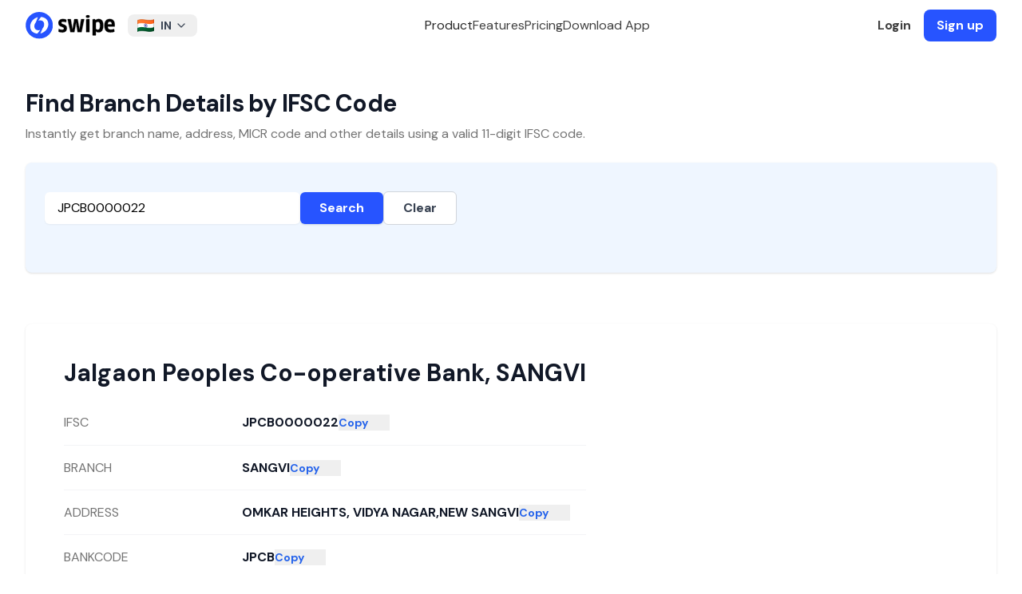

--- FILE ---
content_type: application/javascript
request_url: https://getswipe.azureedge.net/getswipe/_next/static/chunks/4740-a023e0766377a9a7.js
body_size: 2469
content:
(self.webpackChunk_N_E=self.webpackChunk_N_E||[]).push([[4740],{7312:function(e,s,t){Promise.resolve().then(t.bind(t,8997))},8997:function(e,s,t){"use strict";t.d(s,{default:function(){return i}});var a=t(7437),l=t(2265),r=t(3927);function i({initialIfsc:e,initialData:s}){let[t,i]=(0,l.useState)(e||""),[n,c]=(0,l.useState)(s||null),[d,o]=(0,l.useState)(null),[x,m]=(0,l.useState)(null),[h,u]=(0,l.useState)(!1),p=async e=>{o(null),c(null),m(null),u(!0);try{let s=e.trim().toUpperCase();if(!s)throw Error("Please enter an IFSC code");let t=await fetch(`https://ifsc.razorpay.com/${s}`);if(!t.ok)throw Error("Invalid IFSC or network error");let a=await t.json();c({success:!0,...a})}catch(e){o(e.message||"Something went wrong.")}finally{u(!1)}},g=async(e,s)=>{await navigator.clipboard.writeText(s),m(e),setTimeout(()=>m(null),1500)},f=["IFSC","BRANCH","ADDRESS","BANKCODE","MICR","DISTRICT","CITY","STATE"];return(0,a.jsx)("main",{children:(0,a.jsxs)("div",{className:"mx-auto max-w-7xl sm:px-6 lg:px-8",children:[(0,a.jsxs)("div",{className:"pt-12",children:[(0,a.jsx)("h1",{className:"text-3xl font-bold tracking-tight text-gray-900",children:"Find Branch Details by IFSC Code"}),(0,a.jsx)("p",{className:"mt-2 text-base text-neutral-500",children:"Instantly get branch name, address, MICR code and other details using a valid 11-digit IFSC code."})]}),(0,a.jsx)("div",{className:"bg-blue-50 shadow sm:rounded-lg mt-6",children:(0,a.jsxs)("div",{className:"px-4 py-5 sm:p-6",children:[(0,a.jsxs)("form",{onSubmit:e=>{e.preventDefault(),p(t)},className:"mt-3 sm:flex sm:items-center gap-4",children:[(0,a.jsx)("input",{id:"ifsc",type:"text",value:t,onChange:e=>i(e.target.value),className:"block w-full sm:max-w-xs rounded-md border-gray-300 shadow-sm text-black focus:ring-indigo-500 focus:border-indigo-500 px-4 py-2",placeholder:"e.g. HDFC0001234",inputMode:"text",autoCapitalize:"characters"}),(0,a.jsx)("button",{type:"submit",className:"bg-[#2754ff] hover:bg-blue-800 text-white px-6 py-2 rounded-md font-semibold shadow transition",children:"Search"}),(0,a.jsx)("button",{type:"button",onClick:()=>{i(""),c(null),o(null),m(null)},className:"border border-gray-300 px-6 py-2 rounded-md font-semibold text-gray-700 bg-white hover:bg-gray-100",children:"Clear"})]}),(0,a.jsx)("div",{className:"min-h-[24px] mt-3",children:d&&(0,a.jsx)("p",{className:"text-sm text-red-600 font-medium",children:d})})]})}),(0,a.jsx)("div",{className:"bg-white sm:rounded-lg mt-16 mb-6 shadow relative",children:(0,a.jsxs)("div",{className:"px-4 py-5 sm:p-6 h-[560px] overflow-y-auto relative",children:[(0,a.jsxs)("div",{className:`absolute inset-0 px-4 sm:px-6 py-5 transition-opacity duration-200 ${h?"opacity-100":"opacity-0 pointer-events-none"}`,children:[(0,a.jsx)("div",{className:"h-9 bg-gray-200 rounded w-1/2 mb-6"}),(0,a.jsx)("div",{className:"space-y-0",children:f.map(e=>(0,a.jsxs)("div",{className:"grid sm:grid-cols-3 gap-4 items-center border-b border-gray-100",style:{minHeight:56},children:[(0,a.jsx)("div",{className:"h-4 bg-gray-100 rounded w-24"}),(0,a.jsxs)("div",{className:"col-span-2 flex items-center gap-2",children:[(0,a.jsx)("div",{className:"h-4 bg-gray-200 rounded w-full"}),(0,a.jsx)("div",{className:"h-4 bg-gray-200 rounded w-16 shrink-0"})]})]},e))})]}),(0,a.jsx)("div",{className:`absolute inset-0 px-4 sm:px-6 py-5 transition-opacity duration-200 ${h?"opacity-0 pointer-events-none":"opacity-100"}`,children:n?.success?(0,a.jsxs)("div",{className:"w-full",children:[(0,a.jsxs)("h3",{className:"text-3xl font-bold text-gray-900 mb-4 leading-9",children:[n.BANK,", ",n.BRANCH]}),(0,a.jsx)("dl",{className:"divide-y divide-gray-100",children:f.map(e=>n[e]?(0,a.jsxs)("div",{className:"grid sm:grid-cols-3 sm:gap-4",style:{minHeight:56},children:[(0,a.jsx)("dt",{className:"text-base text-neutral-500 self-center",children:e}),(0,a.jsxs)("dd",{className:"sm:col-span-2 flex items-center gap-2 font-bold text-gray-900",children:[(0,a.jsx)("span",{className:"break-words",children:String(n[e])}),(0,a.jsx)("button",{onClick:()=>g(e,String(n[e])),className:"text-sm text-blue-600 hover:underline w-16 text-left shrink-0",children:x===e?"Copied":"Copy"})]})]},e):null)})]}):(0,a.jsxs)("div",{className:"w-full h-full flex flex-col items-center justify-center text-center",children:[(0,a.jsx)("h2",{className:"text-xl font-semibold text-gray-900 mb-2",children:"No Results Yet"}),(0,a.jsx)("p",{className:"text-base text-gray-600",children:"Enter a valid IFSC code to fetch details."})]})})]})}),(0,a.jsx)("div",{className:"bg-white py-8 lg:py-16 px-6 lg:px-8",children:(0,a.jsxs)("div",{className:"mx-auto max-w-3xl text-base leading-7 text-gray-700",children:[(0,a.jsx)("p",{className:"text-base font-semibold leading-7 text-indigo-600",children:"Definition"}),(0,a.jsx)("h2",{className:"mt-2 text-3xl font-bold tracking-tight text-gray-900 sm:text-4xl",children:"What is IFSC Code"}),(0,a.jsx)("p",{className:"mt-6",children:"IFSC stands for Indian Financial System Code. It is a unique 11-character code assigned by the Reserve Bank of India (RBI) to identify every bank branch participating in the NEFT system in India."}),(0,a.jsx)("p",{className:"mt-6",children:"The IFSC code is made up of three parts:"}),(0,a.jsxs)("ul",{className:"mt-8 space-y-8 text-gray-600",children:[(0,a.jsxs)("li",{className:"flex items-center gap-x-3",children:[(0,a.jsx)(r.Z,{className:"text-neutral-500 w-3 h-3"}),(0,a.jsxs)("span",{children:[(0,a.jsx)("strong",{children:"The first four characters"})," represent the bank code."]})]}),(0,a.jsxs)("li",{className:"flex items-center gap-x-3",children:[(0,a.jsx)(r.Z,{className:"text-neutral-500 w-3 h-3"}),(0,a.jsxs)("span",{children:[(0,a.jsx)("strong",{children:"The fifth character"})," is always zero, reserved for future use."]})]}),(0,a.jsxs)("li",{className:"flex items-center gap-x-3",children:[(0,a.jsx)(r.Z,{className:"text-neutral-500 w-3 h-3"}),(0,a.jsxs)("span",{children:[(0,a.jsx)("strong",{children:"The last six characters"})," represent the branch code."]})]})]}),(0,a.jsx)("p",{className:"mt-8",children:"For example, SBIN0000300 is the IFSC for SBI’s Mumbai Fort branch. IFSC codes are used in NEFT, RTGS, IMPS and other electronic transfers."})]})})]})})}},5487:function(e,s,t){"use strict";t.d(s,{Z:function(){return r}});var a=t(2265),l={outline:{xmlns:"http://www.w3.org/2000/svg",width:24,height:24,viewBox:"0 0 24 24",fill:"none",stroke:"currentColor",strokeWidth:2,strokeLinecap:"round",strokeLinejoin:"round"},filled:{xmlns:"http://www.w3.org/2000/svg",width:24,height:24,viewBox:"0 0 24 24",fill:"currentColor",stroke:"none"}};/**
 * @license @tabler/icons-react v3.34.1 - MIT
 *
 * This source code is licensed under the MIT license.
 * See the LICENSE file in the root directory of this source tree.
 */let r=(e,s,t,r)=>{let i=(0,a.forwardRef)(({color:t="currentColor",size:i=24,stroke:n=2,title:c,className:d,children:o,...x},m)=>(0,a.createElement)("svg",{ref:m,...l[e],width:i,height:i,className:["tabler-icon",`tabler-icon-${s}`,d].join(" "),..."filled"===e?{fill:t}:{strokeWidth:n,stroke:t},...x},[c&&(0,a.createElement)("title",{key:"svg-title"},c),...r.map(([e,s])=>(0,a.createElement)(e,s)),...Array.isArray(o)?o:[o]]));return i.displayName=`${t}`,i}},3927:function(e,s,t){"use strict";t.d(s,{Z:function(){return a}});let a=(0,t(5487).Z)("filled","circle-filled","CircleFilled",[["path",{d:"M7 3.34a10 10 0 1 1 -4.995 8.984l-.005 -.324l.005 -.324a10 10 0 0 1 4.995 -8.336z",key:"svg-0"}]])}}]);

--- FILE ---
content_type: application/javascript
request_url: https://getswipe.azureedge.net/getswipe/_next/static/chunks/2774-7b563bda5a352e25.js
body_size: 8511
content:
"use strict";(self.webpackChunk_N_E=self.webpackChunk_N_E||[]).push([[2774],{6:function(e,s,a){a.d(s,{CountryContextProvider:function(){return m},D:function(){return n}});var t=a(7437),i=a(2265);let r=(0,i.createContext)("IN"),n=()=>(0,i.useContext)(r);function m({initialCountry:e,children:s}){let[a,n]=(0,i.useState)(e);return(0,t.jsx)(r.Provider,{value:a,children:s})}},2774:function(e,s,a){a.d(s,{default:function(){return x}});var t=a(7437),i=a(2265),r=a(7449),n=a.n(r),m=JSON.parse('{"IN":{"main_heading":"Get in touch with Swipe! \uD83C\uDDEE\uD83C\uDDF3","contact":"+91 8121 33 5436","email":"support@getswipe.in","footer_line":"Ab Business Karo, Tension Free!","lead_second_line":"Give us a call anytime, we endeavour to answer all enquiries."},"AE":{"main_heading":"Get in touch with Swipe! \uD83C\uDDE6\uD83C\uDDEA","contact":"","email":"support@getswipe.in","footer_line":"Smart invoicing for UAE businesses","lead_second_line":"Send us an email anytime, we endeavour to answer all enquiries."}}'),o=a(9743),l=a(180),u=a(6278),c=a(8951),d=a(6),g=a(6517),p=a(9655),b=a(2844);let h=(0,i.forwardRef)((e,s)=>{let a=(0,i.useRef)(null),[r,n]=(0,i.useState)(null),m=(0,i.useRef)(null);return(0,i.useImperativeHandle)(s,()=>({get_token:async()=>r,get_new_token:async()=>(a.current.resetCaptcha(),new Promise((e,s)=>{m.current={resolve:e,reject:s},a.current.execute()}))})),(0,t.jsx)(b.Z,{sitekey:"b07edc1e-156c-4742-abc0-6094c0689af6",onVerify:s=>{n(s),m.current&&(m.current.resolve(s),m.current=null),e.onVerify?.(s)},ref:a,size:"invisible"})});function x({location:e,demoMessage:s}){let[a,r]=(0,i.useState)(!1),[b,x]=(0,i.useState)({}),w=i.useRef(null),y=(0,d.D)(),{showToast:f}=(0,p.p)(),v=m[y]||m.IN;(0,i.useEffect)(()=>(sessionStorage.setItem(g.Co,"true"),()=>{sessionStorage.removeItem(g.Co)}),[]);let S=async s=>{s.preventDefault();let a=s.currentTarget,t=new FormData(a),i=t.get("name")?.toString(),n=t.get("phone")?.toString(),m=t.get("email")?.toString(),l="",u="",c="";if(i||(l="Name is required."),n&&/^\+?[1-9]\d{9,10}$/.test(n)||"IN"!=y||(u="Please enter a valid phone number."),(!m||/^[^\s@]+@[^\s@]+\.[^\s@]+$/.test(m))&&(m||"IN"==y)||(c="Please enter a valid email address."),l||u||c){x({name:l,phone:u,email:c});return}t.set("location",e||"Contact Page"),t.set("countryCode",y),t.set("description",j);let d="";w.current&&"function"==typeof w.current.get_new_token&&(d=await w.current.get_new_token()),t.set("captchaToken",d),r(!0);try{(await (0,o.sg)("utils/website_contact_us",t,f)).success&&(sessionStorage.setItem(g.mi,"true"),f({message:"Thank you for contacting us! We will get back to you soon.",type:"success",position:"top-right",duration:3e3}),a.reset(),x({name:"",phone:"",email:""}))}catch(e){f({message:"Failed to submit your message. Please try again later.",type:"error",position:"top-right",duration:3e3})}finally{r(!1)}},I=e=>{let{name:s,value:a}=e.target;x(e=>{let t={...e};return"name"===s&&""!==a.trim()&&(t.name=""),"phone"===s&&/^\+?[1-9]\d{1,14}$/.test(a)&&(t.phone=""),"email"===s&&/^[^\s@]+@[^\s@]+\.[^\s@]+$/.test(a)&&(t.email=""),t})},[j,N]=(0,i.useState)(s||""),k=e=>{N(e)};return(0,t.jsxs)(t.Fragment,{children:[(0,t.jsx)(n(),{children:(0,t.jsx)("title",{children:"Swipe Invoicing and Billing | Contact Us"})}),(0,t.jsx)("div",{className:"bg-primary/10 flex items-center overflow-y-auto max-h-screen",children:(0,t.jsxs)("div",{className:"container max-w-6xl max-h-screen mx-auto flex flex-col md:flex-row gap-10 md:gap-20",children:[(0,t.jsxs)("div",{className:"flex-[2] flex flex-col justify-center max-w-xl pl-10",children:[(0,t.jsxs)("h2",{className:"lg:text-5xl text-4xl font-black text-black mb-3 tracking-tight",children:["Get in touch ",(0,t.jsx)("br",{}),"with us"]}),(0,t.jsx)("p",{className:"text-lg text-gray-700 mb-7 max-w-md",children:"Get help with pricing plans, schedule a demo, explore use-cases for your business, and more."}),(0,t.jsxs)("div",{className:"flex flex-col gap-4 text-black mb-6 mt-3",children:[(0,t.jsx)("h3",{className:"text-xl font-semibold",children:"Contact Information"}),(0,t.jsx)("p",{className:"text-sm",children:"Reach out to sales. We respond fast!"}),(0,t.jsxs)("div",{className:"space-y-4",children:[v.contact&&(0,t.jsx)("div",{children:(0,t.jsx)("a",{href:`https://api.whatsapp.com/send?phone=${v.contact.replace(/\D/g,"")}&text=${encodeURIComponent(g.Zh)}`,className:"font-bold text-2xl",target:"_blank",rel:"noopener noreferrer",children:(0,t.jsxs)("span",{className:"flex items-center gap-2 text-black",children:[(0,t.jsx)(u.Z,{})," ",v.contact]})})}),v.email&&(0,t.jsx)("div",{children:(0,t.jsx)("a",{href:`mailto:${v.email}`,target:"_blank",rel:"noopener noreferrer",children:(0,t.jsxs)("span",{className:"flex items-center gap-2 text-2xl",children:[(0,t.jsx)(c.Z,{})," ",v.email]})})})]})]}),(0,t.jsx)("div",{children:(0,t.jsx)(l.i,{textClassName:"lg:text-left text-center",className:"lg:justify-start justify-start items-center",containerClassName:"md:items-start",showStars:!0})})]}),(0,t.jsxs)("div",{className:"flex-[3] basis-0 min-w-0 flex flex-col justify-start items-stretch py-8 px-6 md:px-10 overflow-y-auto max-h-[90vh]",children:[(0,t.jsxs)("form",{onSubmit:S,className:"w-full bg-white rounded-xl space-y-5 lg:space-y-7 p-4 md:p-8",children:[(0,t.jsxs)("div",{children:[(0,t.jsx)("label",{className:"block text-sm font-semibold text-gray-700 mb-1",children:"Your Name or Company Name*"}),(0,t.jsx)("input",{name:"name",required:!0,onChange:I,className:"w-full border focus:ring-black border-gray-300 rounded-lg px-4 py-2 text-gray-900 text-base focus:border-black focus:ring-black outline-none placeholder:text-gray-400 transition",placeholder:"Enter your name"}),b.name&&(0,t.jsx)("p",{className:"text-red-500 text-xs mt-1",children:b.name})]}),"IN"==y&&(0,t.jsxs)("div",{children:[(0,t.jsx)("label",{className:"block text-sm font-semibold text-gray-700 mb-1",children:"Phone Number*"}),(0,t.jsx)("input",{name:"phone",type:"tel",required:!0,onChange:I,className:"w-full border border-gray-300 rounded-lg px-4 py-2 text-gray-900 text-base focus:border-black focus:ring-black outline-none placeholder:text-gray-400 transition",placeholder:"Enter phone number"}),b.phone&&(0,t.jsx)("p",{className:"text-red-500 text-xs mt-1",children:b.phone})]}),(0,t.jsxs)("div",{children:[(0,t.jsxs)("label",{className:"block text-sm font-semibold text-gray-700 mb-1",children:["Your Email ","IN"==y?"":"*"]}),(0,t.jsx)("input",{name:"email",type:"email",onChange:I,className:"w-full border border-gray-300 rounded-lg px-4 py-2 text-gray-900 text-base focus:border-black focus:ring-black outline-none placeholder:text-gray-400 transition",placeholder:"Enter your email"}),b.email&&(0,t.jsx)("p",{className:"text-red-500 text-xs mt-1",children:b.email})]}),(0,t.jsxs)("div",{children:[(0,t.jsx)("label",{className:"block text-sm font-semibold text-gray-700 mb-2",children:"Your message to us!"}),(0,t.jsx)("div",{className:"mb-3 flex flex-wrap gap-2",children:["I want to schedule a demo","I want to know more about Swipe","Help me with pricing details","I have a question about a feature","know more about a feature"].map((e,s)=>(0,t.jsx)("button",{type:"button",onClick:()=>k(e),className:"text-xs lg:text-sm rounded-full bg-orange-100 hover:bg-orange-200 text-orange-800 px-3 py-1 border border-orange-200 font-medium transition",children:e},s))}),(0,t.jsx)("textarea",{name:"description",rows:2,value:j,onChange:e=>N(e.target.value),className:"w-full border border-gray-300 rounded-md px-4 py-3 text-gray-900 text-base focus:border-black focus:ring-black outline-none placeholder:text-gray-400 resize-none transition",placeholder:"Type your message..."})]}),(0,t.jsx)(h,{ref:w}),(0,t.jsx)("button",{type:"submit",disabled:a,className:`w-full bg-primary text-white rounded-md py-3 text-lg font-semibold transition hover:bg-gray-900 ${a?"opacity-50 cursor-not-allowed":""}`,children:a?"Submitting...":"Contact Us"})]}),(0,t.jsx)("div",{className:"text-xs text-neutral-500 mt-1 pl-4",children:"You'll hear from us within 2 hours (during business hours). Your info is safe and will never be shared."})]})]})})]})}},180:function(e,s,a){a.d(s,{i:function(){return x}});var t=a(7437),i=a(2265),r=a(5282),n=a(6391),m=a(831),o=a(4446),l=a(5817),u=a(6648),c=a(8597),d=a(4871),g=JSON.parse('[{"index":1,"name":"Pramod","designation":"Shri Vinayaka Traders, Bengaluru","quote":"ನನ್ನ ವ್ಯಾಪಾರ ಈ ಮಟ್ಟಕ್ಕೆ ತಲುಪುತ್ತದೆ ಎಂದು ನಾನು ಅಂದುಕೊಂಡಿರಲಿಲ್ಲ","image":"/images/customers-small/1.webp","blurImage":"/images/compressed/customers-small/1.webp"},{"index":2,"name":"Tilak Reddy","designation":"Rawperks, Bengaluru","quote":"I love Swipe\'s super cool & easy UI!","image":"/images/customers-small/2.webp","blurImage":"/images/compressed/customers-small/2.webp"},{"index":3,"name":"Samit Bera","designation":"Haldar Creation, Kolkata","quote":"पहले multiple SKUs संभालना मुश्किल था, अब Swipe से सब आसान है!","image":"/images/customers-small/3.webp","blurImage":"/images/compressed/customers-small/3.webp"},{"index":4,"name":"P. Guru","designation":"Airguru, Chennai","quote":"We love Swipe support. They help us in our mother tongue, Tamil.","image":"/images/customers-small/4.webp","blurImage":"/images/compressed/customers-small/4.webp"},{"index":5,"name":"Khushboo Baheti","designation":"Label Khushboo Baheti, Hyderabad","quote":"Inventory Management is super easy with Swipe.","image":"/images/customers-small/5.webp","blurImage":"/images/compressed/customers-small/5.webp"},{"index":6,"name":"Rajesh","designation":"Fire Army Safety Solutions, Bengaluru","quote":"Swipe ನಲ್ಲಿ E-Way Bills ಮಾಡುವುದು ತುಂಬಾ ಸುಲಭ!","image":"/images/customers-small/6.webp","blurImage":"/images/compressed/customers-small/6.webp"},{"index":7,"name":"Sudipto Saha","designation":"Paint Emporium, Kolkata","quote":"Swipe এর সঙ্গে GST বিলিং খুবই সহজ।","image":"/images/customers-small/7.webp","blurImage":"/images/compressed/customers-small/7.webp"},{"index":8,"name":"Sandeep","designation":"Plant Barn, Hyderabad","quote":"Swipe is very easy to use. I recommend it to both small-scale & large-scale businesses.","image":"/images/customers-small/8.webp","blurImage":"/images/compressed/customers-small/8.webp"},{"index":9,"name":"Guru","designation":"G1 Clothing, Chennai","quote":"Swipe made sharing bills easy via WhatsApp.","image":"/images/customers-small/9.webp","blurImage":"/images/compressed/customers-small/9.webp"},{"index":10,"name":"Priya Sudha K","designation":"S Agri Foods, Hyderabad","quote":"Swipe helped us in streamlining our orders.","image":"/images/customers-small/10.webp","blurImage":"/images/compressed/customers-small/10.webp"},{"index":11,"name":"Reshma ","designation":"MITU Foundation, Bengaluru","quote":"ನಾನು Swipe ಬಳಸಿ Bills, Catalogs ಮತ್ತು Reports ಳನ್ನು ಸುಲಭವಾಗಿ ರಚಿಸುತ್ತಿದ್ದೇನೆ.","image":"/images/customers-small/11.webp","blurImage":"/images/compressed/customers-small/11.webp"},{"index":12,"name":"Mithil Jodawat","designation":"Jodawat Jewellers, Mumbai","quote":"Swipe is hands down the most reliable billing software!","image":"/images/customers-small/12.webp","blurImage":"/images/compressed/customers-small/12.webp"},{"index":13,"name":"Rony Roy","designation":"AtoZ Mart, Kolkata","quote":"Swipe has upgraded our billing from manual to a professional digital system.","image":"/images/customers-small/13.webp","blurImage":"/images/compressed/customers-small/13.webp"},{"index":14,"name":"Tharaka","designation":"S2 Connects, Hyderabad","quote":"Swipe customer support is very good and the product is excellent.","image":"/images/customers-small/14.webp","blurImage":"/images/compressed/customers-small/14.webp"},{"index":15,"name":"Siva Sankar","designation":"Owner, Veda Digipress, Hyderabad","quote":"Swipe is very useful for SMEs,","image":"/images/customers-small/15.webp","blurImage":"/images/compressed/customers-small/15.webp"},{"index":16,"name":"Anil Khengle","designation":"Atharva Punch Maker, Pune","quote":"मी सर्व व्यवसायांना Swipeचा वापर करण्याची शिफारस करतो","image":"/images/customers-small/16.webp","blurImage":"/images/compressed/customers-small/16.webp"},{"index":17,"name":"Yogesh","designation":"Shri Hari Tyres, Thanjavur","quote":"பில்லிங் செய்வது வேகமாகவும், GST தாக்கல் செய்வது எளிதாகவும் உள்ளது. Swipe ற்கு நன்றி.","image":"/images/customers-small/17.webp","blurImage":"/images/compressed/customers-small/17.webp"},{"index":18,"name":"Purushothavan","designation":"UK Turning Works, Chennai","quote":"Swipe gave me freedom from using Excel for invoicing.","image":"/images/customers-small/18.webp","blurImage":"/images/compressed/customers-small/18.webp"},{"index":19,"name":"Manish","designation":"Elephant Ad Agency, Hyderabad","quote":"Get hassle-free experience with Swipe.","image":"/images/customers-small/19.webp","blurImage":"/images/compressed/customers-small/19.webp"},{"index":20,"name":"Shekhar Reddy","designation":"Little Life Garments, Hyderabad","quote":"We are addicted to Swipe and use it across all our branches!","image":"/images/customers-small/20.webp","blurImage":"/images/compressed/customers-small/20.webp"},{"index":21,"name":"Saurabh Saraswat","designation":"MediDevice HealthExperts, New Delhi","quote":"Swipe\'s Real-time Insights leveled up my business.\\nSwipe has the best customer support.","image":"/images/customers-small/21.webp","blurImage":"/images/compressed/customers-small/21.webp"},{"index":22,"name":"Naidu","designation":"Aurora Bio Solutions, Hyderabad","quote":"నా Inventory ని Swipe లో చాలా సులువుగా మేనేజ్ చేసుకుంటాను.","image":"/images/customers-small/22.webp","blurImage":"/images/compressed/customers-small/22.webp"},{"index":23,"name":"E.Panneerselvam","designation":"Indie Engineers LLP, Tamil Nadu","quote":"Swipe helps us to be up-to-date in our business.","image":"/images/customers-small/23.webp","blurImage":"/images/compressed/customers-small/23.webp"},{"index":24,"name":"Harsh Sethi","designation":"Tron Technologies, New Delhi","quote":"Swipe is a must-have for all businesses.","image":"/images/customers-small/24.webp","blurImage":"/images/compressed/customers-small/24.webp"},{"index":25,"name":"Ramu","designation":"Microchip Technologies, Hyderabad","quote":"Swipe మొబైల్ యాప్‌తో ఎవ్వరైనా instant గా Invoices షేర్ చేయవచ్చు.\\nWith Swipe, Ab karo business tension-free! ","image":"/images/customers-small/25.webp","blurImage":"/images/compressed/customers-small/25.webp"},{"index":26,"name":"Nishant Gupta","designation":"Gem Spright, Mumbai","quote":"Swipe के साथ मेरा business भी upgrade हो रहा है!","image":"/images/customers-small/26.webp","blurImage":"/images/compressed/customers-small/26.webp"},{"index":27,"name":"Magesh","designation":"Red Pixels Photography, Chennai","quote":"Swipe\'s daily Business Reports are extremely helpful.","image":"/images/customers-small/27.webp","blurImage":"/images/compressed/customers-small/27.webp"},{"index":28,"name":"Rupa Devi","designation":"Oxygen Sports, Hyderabad","quote":"Swipe is exactly what I needed for my business.","image":"/images/customers-small/28.webp","blurImage":"/images/compressed/customers-small/28.webp"},{"index":29,"name":"Vipin Kumar","designation":"Concept Marketing, Bengaluru","quote":"I have recommended Swipe to more than 40 businesses.","image":"/images/customers-small/29.webp","blurImage":"/images/compressed/customers-small/29.webp"},{"index":30,"name":"Manish Gaur","designation":"Mybakersmart, Bengaluru","quote":"With Swipe, I do my business easily on-the-go.","image":"/images/customers-small/30.webp","blurImage":"/images/compressed/customers-small/30.webp"},{"index":31,"name":"Justin","designation":"Nail Stories, Hyderabad","quote":"Swipe is fast, easy and friendly to use","image":"/images/customers-small/31.webp","blurImage":"/images/compressed/customers-small/31.webp"},{"index":32,"name":"Sachin Pandey","designation":"Lucent Drop India, Delhi","quote":"मैं Swipe से कुछ ही सेकंड में E-Invoices बना लेता हूँ|","image":"/images/customers-small/32.webp","blurImage":"/images/compressed/customers-small/32.webp"},{"index":33,"name":"Abhishek Dutta","designation":"Ashirvad Entertainment, Kolkata","quote":"আমার ব্যবসা বৃদ্ধিতে Swipe 30% এর বেশি অবদান রেখেছে","image":"/images/customers-small/33.webp","blurImage":"/images/compressed/customers-small/33.webp"},{"index":34,"name":"Dr. P. Naveen Kumar","designation":"Physiotherapist, Hyderabad","quote":"I manage both my clinics easily with Swipe.","image":"/images/customers-small/34.webp","blurImage":"/images/compressed/customers-small/34.webp"},{"index":35,"name":"Kamal Khanduja","designation":"H V Steels, Delhi","quote":"अब मुझे E-Way bills बनाने के लिए घंटों इंतज़ार नहीं करना पड़ता है","image":"/images/customers-small/35.webp","blurImage":"/images/compressed/customers-small/35.webp"},{"index":36,"name":"CA Pradyumna Teja K","designation":"Murthy & Kanth, Chartered  Accountants, Hyderabad","quote":"Swipe has made our life very easy.","image":"/images/customers-small/36.webp","blurImage":"/images/compressed/customers-small/36.webp"},{"index":37,"name":"Varun Reddy","designation":"Casanova Trends, Hyderabad","quote":"Swipe should be every business\'s first choice for invoicing.","image":"/images/customers-small/37.webp","blurImage":"/images/compressed/customers-small/37.webp"},{"index":38,"name":"Mohammad Yaqoob Reshi","designation":"Laxmi Kesar Bhandar, Pulwama, J&K","quote":"Switch to Swipe billing to make your life easy","image":"/images/customers-small/38.webp","blurImage":"/images/compressed/customers-small/38.webp"},{"index":39,"name":"Sakshat Gandhi","designation":"Baylink, Delhi","quote":"From Invoicing to Integrations, Swipe is best billing software.","image":"/images/customers-small/39.webp","blurImage":"/images/compressed/customers-small/39.webp"},{"index":40,"name":"Junaid Alam Khan","designation":"MK Signage, Hyderabad","quote":"I make E-way bills instantly on Swipe, with zero downtime. ","image":"/images/customers-small/40.webp","blurImage":"/images/compressed/customers-small/40.webp"},{"index":41,"name":"Anandha Saravanan","designation":"Modzo Interiors, Bengaluru","quote":"I\'m surprised...Swipe actually helped improve my business.","image":"/images/customers-small/41.webp","blurImage":"/images/compressed/customers-small/41.webp"},{"index":42,"name":"Vinay Kumar","designation":"A K Enterprises","quote":"Swipe is the best, even for beginners like me!","image":"/images/customers-small/42.webp","blurImage":"/images/compressed/customers-small/42.webp"},{"index":43,"name":"Gaurav Singh","designation":"Alliance Auto Solutions, Delhi","quote":"Swipe has completely streamlined my business operations","image":"/images/customers-small/43.webp","blurImage":"/images/compressed/customers-small/43.webp"},{"index":44,"name":"Savitha Bashetty","designation":"Deeptha Naturals, Hyderabad","quote":"Swipe is easy & budget-friendly with a lot of features.","image":"/images/customers-small/44.webp","blurImage":"/images/compressed/customers-small/44.webp"},{"index":45,"name":"Prabhat Kumar","designation":"Bajrang Enterprises, Bihar","quote":"बहुत शानदार| सब कुछ सेट है, आपको सिर्फ data put करना है और output आपके सामने।","image":"/images/customers-small/45.webp","blurImage":"/images/compressed/customers-small/45.webp"},{"index":46,"name":"Aravind N.K","designation":"Hawkmead, Bangalore","quote":"Swipe is a pocket-friendly billing app!","image":"/images/customers-small/46.webp","blurImage":"/images/compressed/customers-small/46.webp"},{"index":47,"name":"Selva Kumar","designation":"Kumar Agencies, Chennai","quote":"Swipe lets me create E-Way Bills from anywhere ","image":"/images/customers-small/47.webp","blurImage":"/images/compressed/customers-small/47.webp"},{"index":48,"name":"Manoj Kumar Sah","designation":"Manoj Gifts, Bihar","quote":"Swipe के साथ बिलिंग हुई simple","image":"/images/customers-small/48.webp","blurImage":"/images/compressed/customers-small/48.webp"},{"index":49,"name":"Prince Kumar","designation":"MBJ Color Cosmetics, Bihar","quote":"I easily manage my 30-year old family business with Swipe!","image":"/images/customers-small/49.webp","blurImage":"/images/compressed/customers-small/49.webp"},{"index":50,"name":"Shivank Dalal","designation":"Perfect Group, Delhi","quote":"मैं अपनी तीनों branches को Swipe पर ही मैनेज करता हूँ।","image":"/images/customers-small/50.webp","blurImage":"/images/compressed/customers-small/50.webp"},{"index":51,"name":"Co-founders","designation":"The Randoms Studios, Mumbai","quote":"With Swipe, everything is much easier now!","image":"/images/customers-small/51.webp","blurImage":"/images/compressed/customers-small/51.webp"},{"index":52,"name":"Harshitha Maheswari","designation":"Varalakshmi Manufacturers, Trichy","quote":"Swipe saves us a lot of time and is very useful.","image":"/images/customers-small/52.webp","blurImage":"/images/compressed/customers-small/52.webp"},{"index":53,"name":"Karunakar","designation":"Innovative water solutions, Hyderabad.","quote":"Filing GST returns has become much easier","image":"/images/customers-small/53.webp","blurImage":"/images/compressed/customers-small/53.webp"},{"index":54,"name":"Ajay Reddy","designation":"AKR Enterprises, Hyderabad","quote":"I can track all my inventory in real-time.","image":"/images/customers-small/54.webp","blurImage":"/images/compressed/customers-small/54.webp"},{"index":55,"name":"Ganesh Yaparla ","designation":"Matchday.ai","quote":"Now my invoices look and feel professional. Thanks Swipe.","image":"/images/customers-small/55.webp","blurImage":"/images/compressed/customers-small/55.webp"},{"index":56,"name":"Linga Reddy","designation":"Srilaxmi Bath World, Hyderabad","quote":"Swipe తో నేను inventory ని  సజావుగా నిర్వహించగలను.\\n","image":"/images/customers-small/56.webp","blurImage":"/images/compressed/customers-small/56.webp"}]'),p=a(6),b=a(1406);let h=async e=>({testimonials:g}),x=({textClassName:e,className:s,showStars:a=!1,containerClassName:g})=>{let[x,w]=(0,i.useState)(null),[y,f]=(0,i.useState)([]),v=(0,p.D)();(0,i.useEffect)(()=>{(async()=>{f([...(await h(v)).testimonials].sort(()=>.5-Math.random()).slice(0,5))})()},[v]);let S=(0,r.c)(0),I=(0,n.q)((0,m.H)(S,[-100,100],[-50,50]),{stiffness:100,damping:5}),j=e=>{let s=e.target.offsetWidth/2;S.set(e.nativeEvent.offsetX-s)};return(0,t.jsxs)("div",{className:(0,d.cn)("mb-10 mt-10 flex flex-col items-center",g),children:[(0,t.jsxs)("div",{className:(0,d.cn)("mb-2 flex flex-col items-center sm:flex-row",s),children:[(0,t.jsx)("div",{className:"mb-4 flex flex-row items-center sm:mb-0",children:y.map((e,s)=>(0,t.jsxs)("div",{className:"group relative -mr-3",onMouseEnter:()=>w(s),onMouseLeave:()=>w(null),children:[(0,t.jsx)(o.M,{children:x===s&&(0,t.jsxs)(l.E.div,{initial:{opacity:0,y:20,scale:.6},animate:{opacity:1,y:0,scale:1,transition:{type:"spring",stiffness:160,damping:20}},exit:{opacity:0,y:20,scale:.6},style:{translateX:I,whiteSpace:"nowrap"},className:"absolute -top-16 left-1/2 z-50 flex -translate-x-1/2 flex-col items-center justify-center rounded-md bg-neutral-900 px-4 py-2 text-xs shadow-xl",children:[(0,t.jsx)("div",{className:"absolute inset-x-0 -bottom-px z-30 mx-auto h-px w-[20%] bg-gradient-to-r from-transparent via-emerald-500 to-transparent"}),(0,t.jsx)("div",{className:"absolute inset-x-0 -bottom-px z-30 mx-auto h-px w-[70%] bg-gradient-to-r from-transparent via-sky-500 to-transparent"}),(0,t.jsxs)("div",{className:"flex items-center gap-2",children:[(0,t.jsx)("div",{className:"relative z-30 text-sm font-bold text-white",children:e.name}),(0,t.jsx)("div",{className:"rounded-sm bg-neutral-950 px-1 py-0.5 text-xs text-neutral-300",children:e.designation})]})]})}),(0,t.jsx)("div",{className:"animation-container",children:(0,t.jsx)(l.E.div,{initial:{opacity:0},animate:{rotate:`${15*Math.random()-5}deg`,scale:1,opacity:1},whileHover:{scale:1.05,zIndex:30},transition:{duration:.2},className:"relative overflow-hidden rounded-full border-2 border-neutral-200",children:(0,t.jsx)(u.default,{onMouseMove:j,height:100,width:100,src:(0,b.ui)(e.image),alt:e.name,placeholder:"blur",blurDataURL:(0,b.ui)(e.blurImage),loading:"lazy",quality:75,className:"h-12 w-12 object-cover object-top rounded-full"})})})]},e.name))}),(0,t.jsx)("div",{className:"ml-6 flex justify-start",children:[void 0,void 0,void 0,void 0,void 0].map((e,s)=>(0,t.jsx)(c.Z,{className:a?"mx-1 h-4 w-4 text-yellow-400":"hidden"},s))})]}),(0,t.jsx)("p",{className:(0,d.cn)("relative z-40 text-left text-sm font-bold text-neutral-500",e),children:"Trusted by 20,00,000+ businesses"})]})}},9655:function(e,s,a){a.d(s,{default:function(){return p},p:function(){return d}});var t=a(7437),i=a(2265),r=a(4446),n=a(5817);let m={success:"bg-green-500 text-white",error:"bg-red-500 text-white",info:"bg-blue-500 text-white",warning:"bg-yellow-500 text-black"},o={"top-right":"top-4 right-4","top-left":"top-4 left-4","bottom-right":"bottom-4 right-4","bottom-left":"bottom-4 left-4"},l={success:"\uD83E\uDD73",error:"\uD83D\uDE14",info:"ℹ️",warning:"⚠️"};var u=({type:e="info",position:s="top-right",message:a,duration:u=3e3,className:c="",onClose:d})=>((0,i.useEffect)(()=>{let e=setTimeout(()=>{d?.()},u);return()=>clearTimeout(e)},[u,d]),(0,t.jsx)(r.M,{children:(0,t.jsx)(n.E.div,{initial:{opacity:0,x:30},animate:{opacity:1,x:0},exit:{opacity:0,x:30},transition:{type:"spring",damping:20,stiffness:300},className:`
          fixed z-50 px-4 py-3 rounded shadow 
          ${m[e]} 
          ${o[s]} 
          ${c}
        `,role:"alert","aria-live":"assertive","aria-atomic":"true",children:(0,t.jsxs)("span",{className:"inline-flex items-center font-medium",children:[(0,t.jsx)("span",{className:"mr-2",children:l[e]}),a]})},"toast")}));let c=(0,i.createContext)(void 0),d=()=>{let e=(0,i.useContext)(c);if(!e)throw Error("useToast must be used within a ToastProvider");return e},g=0;var p=({children:e})=>{let[s,a]=(0,i.useState)([]),r=(0,i.useCallback)(e=>{let s=++g;a(a=>[...a,{id:s,...e}])},[]),n=e=>{a(s=>s.filter(s=>s.id!==e))};return(0,t.jsxs)(c.Provider,{value:{showToast:r},children:[e,s.map(({id:e,...s})=>(0,t.jsx)(u,{...s,onClose:()=>n(e)},e))]})}},1406:function(e,s,a){a.d(s,{Ol:function(){return r},ui:function(){return i}});var t=a(6517);let i=e=>e&&(e.startsWith("http://")||e.startsWith("https://")||!e.startsWith("/images"))?e:`https://getswipe.azureedge.net/getswipe${e}`,r=async e=>{let s=new URLSearchParams({"api-key":t.O3,format:"json","filters[pincode]":e}),a=await fetch(`https://api.data.gov.in/resource/6176ee09-3d56-4a3b-8115-21841576b2f6?${s.toString()}`,{headers:{accept:"application/json"}});if(!a.ok)return{success:!1};let i=await a.json();return i.success=!0,i}},9743:function(e,s,a){a.d(s,{R1:function(){return r},sg:function(){return n}});let t=a(8472).Z.create({baseURL:"https://app.getswipe.in/api/",headers:{"Content-Type":"application/json"}}),i=(e,s)=>("Network Error"===e.message?s({message:"Network error. Please check your internet connection.",type:"error",position:"top-right",duration:3e3}):(console.error("API call error:",e),s({message:"Something went wrong. Please try again later.",type:"error",position:"top-right",duration:3e3})),Promise.reject(e));t.interceptors.response.use(e=>e,e=>Promise.reject(e));let r=async(e,s)=>{try{let a=await t.get(`${e}`);if(a.data&&!1===a.data.success)return s({message:a.data.message||"Request failed.",type:"error",position:"top-right",duration:3e3}),Promise.reject(a.data);return a.data}catch(e){i(e,s)}},n=async(e,s,a)=>{try{return(await t.post(`${e}`,s)).data}catch(e){i(e,a)}}}}]);